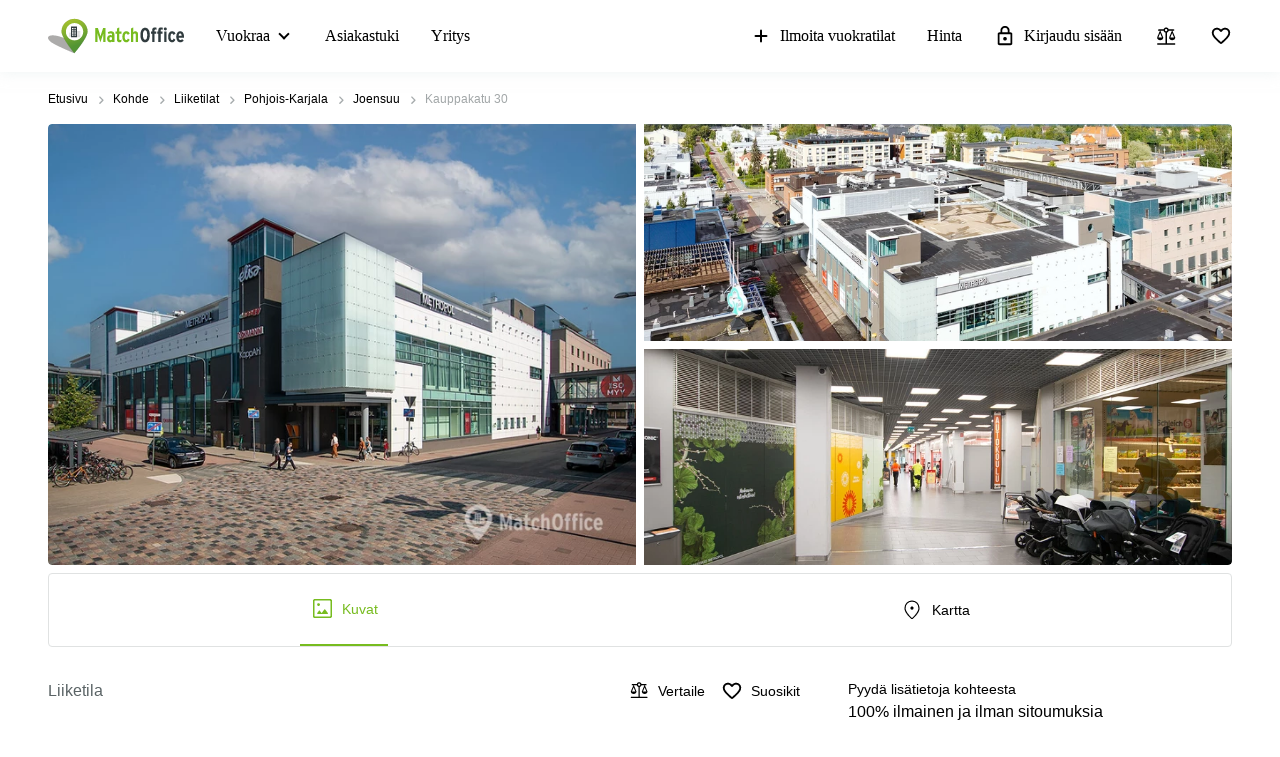

--- FILE ---
content_type: image/svg+xml
request_url: https://www.matchoffice.fi/packs/static/images/icons/facts_and_facilities/fast_food-6017d2b2ec6dbbe356ca.svg
body_size: 2937
content:
<?xml version="1.0" encoding="UTF-8"?>
<svg width="22px" height="22px" viewBox="0 0 22 22" version="1.1" xmlns="http://www.w3.org/2000/svg" xmlns:xlink="http://www.w3.org/1999/xlink">
    <!-- Generator: Sketch 64 (93537) - https://sketch.com -->
    <title>z_Icons/Public transport_22px/Fast food</title>
    <desc>Created with Sketch.</desc>
    <defs>
        <path d="M11.4790909,16.3636364 C11.9219229,16.3636364 12.2809091,16.7226226 12.2809091,17.1654545 C12.2809091,17.6236364 11.9127273,17.9918182 11.4545455,17.9918182 L11.4545455,17.9918182 L0.826363636,17.9918182 C0.368181818,17.9918182 0,17.6236364 0,17.1654545 C-5.42312735e-17,16.7226226 0.358986228,16.3636364 0.801818182,16.3636364 L0.801818182,16.3636364 Z M6.2106283,6.32231405 C9.00212439,6.32231405 11.7936205,7.66422018 12.3320396,10.3397491 C12.4314401,10.8367513 12.0255549,11.3006201 11.5119859,11.3006201 L11.5119859,11.3006201 L0.909270751,11.3006201 C0.403985109,11.3006201 -0.0101834494,10.8367513 0.0892170046,10.3397491 C0.635919502,7.66422018 3.41913222,6.32231405 6.2106283,6.32231405 Z M6.13636364,8.17363636 C4.98272727,8.17363636 3.05181818,8.55 2.14363636,9.81818182 L2.14363636,9.81818182 L10.1290909,9.81818182 C9.22090909,8.55 7.29,8.17363636 6.13636364,8.17363636 Z M0.818181818,13.0946697 L11.4545455,13.0946697 C11.9064148,13.0946697 12.2727273,13.4609822 12.2727273,13.9128515 C12.2727273,14.3647209 11.9064148,14.7310333 11.4545455,14.7310333 L0.818181818,14.7310333 C0.366312477,14.7310333 -4.04954021e-13,14.3647209 -4.05009359e-13,13.9128515 C-4.04864027e-13,13.4609822 0.366312477,13.0946697 0.818181818,13.0946697 Z M13.9090909,3.27272727 L13.9090909,0.818181818 C13.9090909,0.366312477 13.5427784,-8.30070513e-17 13.0909091,0 C12.6390398,8.30070513e-17 12.2727273,0.366312477 12.2727273,0.818181818 L12.2727273,3.27272727 L12.2727273,3.27272727 L9.00539246,3.27272727 C8.59985461,3.27272727 8.27110123,3.60148065 8.27110123,4.0070185 C8.27110123,4.03505088 8.27270648,4.06306026 8.27590909,4.09090909 C8.32952784,4.55715907 8.72425135,4.90909091 9.19357428,4.90909091 L16.1918182,4.90909091 L16.1918182,4.90909091 L15.0463636,16.3636364 L14.7272727,16.3636364 C14.2754034,16.3636364 13.9090909,16.7299488 13.9090909,17.1818182 C13.9090909,17.6336875 14.2754034,18 14.7272727,18 L15.3163636,18 L15.3163636,18 C16.0036364,18 16.5681818,17.4681818 16.65,16.7972727 L17.890267,4.37205219 C17.9451227,3.82249846 17.5440906,3.33252785 16.9945369,3.27767222 C16.9615311,3.27437763 16.9283818,3.27272727 16.895212,3.27272727 L13.9090909,3.27272727 L13.9090909,3.27272727 Z" id="path-1"></path>
    </defs>
    <g id="z_Icons/Public-transport_22px/Fast-food" stroke="none" stroke-width="1" fill="none" fill-rule="evenodd">
        <g id="Colors/Icons" transform="translate(2.000000, 2.000000)">
            <mask id="mask-2" fill="white">
                <use xlink:href="#path-1"></use>
            </mask>
            <use id="Mask" fill="#000000" fill-rule="nonzero" xlink:href="#path-1"></use>
        </g>
    </g>
</svg>